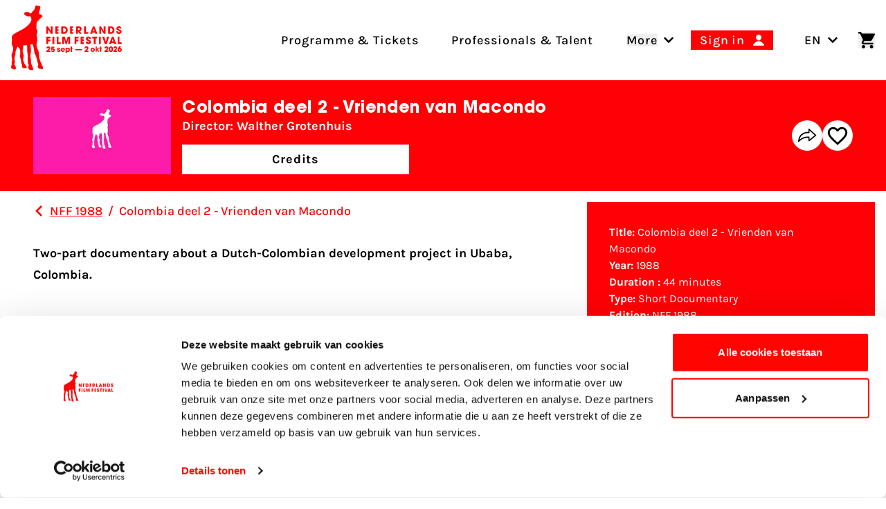

--- FILE ---
content_type: application/javascript
request_url: https://www.filmfestival.nl/dist/assets/UsePopper-wl6SOAOa.js
body_size: 7138
content:
var $="top",T="bottom",S="right",B="left",Pt="auto",ft=[$,T,S,B],Q="start",ot="end",ue="clippingParents",Kt="viewport",nt="popper",le="reference",Ft=ft.reduce(function(t,e){return t.concat([e+"-"+Q,e+"-"+ot])},[]),Qt=[].concat(ft,[Pt]).reduce(function(t,e){return t.concat([e,e+"-"+Q,e+"-"+ot])},[]),ve="beforeRead",de="read",he="afterRead",me="beforeMain",ge="main",ye="afterMain",be="beforeWrite",we="write",xe="afterWrite",Oe=[ve,de,he,me,ge,ye,be,we,xe];function V(t){return t?(t.nodeName||"").toLowerCase():null}function L(t){if(t==null)return window;if(t.toString()!=="[object Window]"){var e=t.ownerDocument;return e&&e.defaultView||window}return t}function J(t){var e=L(t).Element;return t instanceof e||t instanceof Element}function k(t){var e=L(t).HTMLElement;return t instanceof e||t instanceof HTMLElement}function Dt(t){if(typeof ShadowRoot>"u")return!1;var e=L(t).ShadowRoot;return t instanceof e||t instanceof ShadowRoot}function Ee(t){var e=t.state;Object.keys(e.elements).forEach(function(r){var a=e.styles[r]||{},n=e.attributes[r]||{},i=e.elements[r];!k(i)||!V(i)||(Object.assign(i.style,a),Object.keys(n).forEach(function(c){var s=n[c];s===!1?i.removeAttribute(c):i.setAttribute(c,s===!0?"":s)}))})}function Ae(t){var e=t.state,r={popper:{position:e.options.strategy,left:"0",top:"0",margin:"0"},arrow:{position:"absolute"},reference:{}};return Object.assign(e.elements.popper.style,r.popper),e.styles=r,e.elements.arrow&&Object.assign(e.elements.arrow.style,r.arrow),function(){Object.keys(e.elements).forEach(function(a){var n=e.elements[a],i=e.attributes[a]||{},c=Object.keys(e.styles.hasOwnProperty(a)?e.styles[a]:r[a]),s=c.reduce(function(o,p){return o[p]="",o},{});!k(n)||!V(n)||(Object.assign(n.style,s),Object.keys(i).forEach(function(o){n.removeAttribute(o)}))})}}const Pe={name:"applyStyles",enabled:!0,phase:"write",fn:Ee,effect:Ae,requires:["computeStyles"]};function H(t){return t.split("-")[0]}var G=Math.max,gt=Math.min,Z=Math.round;function Et(){var t=navigator.userAgentData;return t!=null&&t.brands&&Array.isArray(t.brands)?t.brands.map(function(e){return e.brand+"/"+e.version}).join(" "):navigator.userAgent}function Zt(){return!/^((?!chrome|android).)*safari/i.test(Et())}function _(t,e,r){e===void 0&&(e=!1),r===void 0&&(r=!1);var a=t.getBoundingClientRect(),n=1,i=1;e&&k(t)&&(n=t.offsetWidth>0&&Z(a.width)/t.offsetWidth||1,i=t.offsetHeight>0&&Z(a.height)/t.offsetHeight||1);var c=J(t)?L(t):window,s=c.visualViewport,o=!Zt()&&r,p=(a.left+(o&&s?s.offsetLeft:0))/n,f=(a.top+(o&&s?s.offsetTop:0))/i,h=a.width/n,y=a.height/i;return{width:h,height:y,top:f,right:p+h,bottom:f+y,left:p,x:p,y:f}}function jt(t){var e=_(t),r=t.offsetWidth,a=t.offsetHeight;return Math.abs(e.width-r)<=1&&(r=e.width),Math.abs(e.height-a)<=1&&(a=e.height),{x:t.offsetLeft,y:t.offsetTop,width:r,height:a}}function _t(t,e){var r=e.getRootNode&&e.getRootNode();if(t.contains(e))return!0;if(r&&Dt(r)){var a=e;do{if(a&&t.isSameNode(a))return!0;a=a.parentNode||a.host}while(a)}return!1}function N(t){return L(t).getComputedStyle(t)}function De(t){return["table","td","th"].indexOf(V(t))>=0}function q(t){return((J(t)?t.ownerDocument:t.document)||window.document).documentElement}function yt(t){return V(t)==="html"?t:t.assignedSlot||t.parentNode||(Dt(t)?t.host:null)||q(t)}function qt(t){return!k(t)||N(t).position==="fixed"?null:t.offsetParent}function je(t){var e=/firefox/i.test(Et()),r=/Trident/i.test(Et());if(r&&k(t)){var a=N(t);if(a.position==="fixed")return null}var n=yt(t);for(Dt(n)&&(n=n.host);k(n)&&["html","body"].indexOf(V(n))<0;){var i=N(n);if(i.transform!=="none"||i.perspective!=="none"||i.contain==="paint"||["transform","perspective"].indexOf(i.willChange)!==-1||e&&i.willChange==="filter"||e&&i.filter&&i.filter!=="none")return n;n=n.parentNode}return null}function ct(t){for(var e=L(t),r=qt(t);r&&De(r)&&N(r).position==="static";)r=qt(r);return r&&(V(r)==="html"||V(r)==="body"&&N(r).position==="static")?e:r||je(t)||e}function Rt(t){return["top","bottom"].indexOf(t)>=0?"x":"y"}function at(t,e,r){return G(t,gt(e,r))}function Re(t,e,r){var a=at(t,e,r);return a>r?r:a}function te(){return{top:0,right:0,bottom:0,left:0}}function ee(t){return Object.assign({},te(),t)}function re(t,e){return e.reduce(function(r,a){return r[a]=t,r},{})}var $e=function(e,r){return e=typeof e=="function"?e(Object.assign({},r.rects,{placement:r.placement})):e,ee(typeof e!="number"?e:re(e,ft))};function Be(t){var e,r=t.state,a=t.name,n=t.options,i=r.elements.arrow,c=r.modifiersData.popperOffsets,s=H(r.placement),o=Rt(s),p=[B,S].indexOf(s)>=0,f=p?"height":"width";if(!(!i||!c)){var h=$e(n.padding,r),y=jt(i),u=o==="y"?$:B,w=o==="y"?T:S,d=r.rects.reference[f]+r.rects.reference[o]-c[o]-r.rects.popper[f],v=c[o]-r.rects.reference[o],b=ct(i),O=b?o==="y"?b.clientHeight||0:b.clientWidth||0:0,E=d/2-v/2,l=h[u],m=O-y[f]-h[w],g=O/2-y[f]/2+E,x=at(l,g,m),D=o;r.modifiersData[a]=(e={},e[D]=x,e.centerOffset=x-g,e)}}function Ce(t){var e=t.state,r=t.options,a=r.element,n=a===void 0?"[data-popper-arrow]":a;n!=null&&(typeof n=="string"&&(n=e.elements.popper.querySelector(n),!n)||_t(e.elements.popper,n)&&(e.elements.arrow=n))}const Le={name:"arrow",enabled:!0,phase:"main",fn:Be,effect:Ce,requires:["popperOffsets"],requiresIfExists:["preventOverflow"]};function tt(t){return t.split("-")[1]}var ke={top:"auto",right:"auto",bottom:"auto",left:"auto"};function Te(t,e){var r=t.x,a=t.y,n=e.devicePixelRatio||1;return{x:Z(r*n)/n||0,y:Z(a*n)/n||0}}function It(t){var e,r=t.popper,a=t.popperRect,n=t.placement,i=t.variation,c=t.offsets,s=t.position,o=t.gpuAcceleration,p=t.adaptive,f=t.roundOffsets,h=t.isFixed,y=c.x,u=y===void 0?0:y,w=c.y,d=w===void 0?0:w,v=typeof f=="function"?f({x:u,y:d}):{x:u,y:d};u=v.x,d=v.y;var b=c.hasOwnProperty("x"),O=c.hasOwnProperty("y"),E=B,l=$,m=window;if(p){var g=ct(r),x="clientHeight",D="clientWidth";if(g===L(r)&&(g=q(r),N(g).position!=="static"&&s==="absolute"&&(x="scrollHeight",D="scrollWidth")),g=g,n===$||(n===B||n===S)&&i===ot){l=T;var P=h&&g===m&&m.visualViewport?m.visualViewport.height:g[x];d-=P-a.height,d*=o?1:-1}if(n===B||(n===$||n===T)&&i===ot){E=S;var A=h&&g===m&&m.visualViewport?m.visualViewport.width:g[D];u-=A-a.width,u*=o?1:-1}}var j=Object.assign({position:s},p&&ke),M=f===!0?Te({x:u,y:d},L(r)):{x:u,y:d};if(u=M.x,d=M.y,o){var R;return Object.assign({},j,(R={},R[l]=O?"0":"",R[E]=b?"0":"",R.transform=(m.devicePixelRatio||1)<=1?"translate("+u+"px, "+d+"px)":"translate3d("+u+"px, "+d+"px, 0)",R))}return Object.assign({},j,(e={},e[l]=O?d+"px":"",e[E]=b?u+"px":"",e.transform="",e))}function Se(t){var e=t.state,r=t.options,a=r.gpuAcceleration,n=a===void 0?!0:a,i=r.adaptive,c=i===void 0?!0:i,s=r.roundOffsets,o=s===void 0?!0:s,p={placement:H(e.placement),variation:tt(e.placement),popper:e.elements.popper,popperRect:e.rects.popper,gpuAcceleration:n,isFixed:e.options.strategy==="fixed"};e.modifiersData.popperOffsets!=null&&(e.styles.popper=Object.assign({},e.styles.popper,It(Object.assign({},p,{offsets:e.modifiersData.popperOffsets,position:e.options.strategy,adaptive:c,roundOffsets:o})))),e.modifiersData.arrow!=null&&(e.styles.arrow=Object.assign({},e.styles.arrow,It(Object.assign({},p,{offsets:e.modifiersData.arrow,position:"absolute",adaptive:!1,roundOffsets:o})))),e.attributes.popper=Object.assign({},e.attributes.popper,{"data-popper-placement":e.placement})}const Me={name:"computeStyles",enabled:!0,phase:"beforeWrite",fn:Se,data:{}};var ht={passive:!0};function We(t){var e=t.state,r=t.instance,a=t.options,n=a.scroll,i=n===void 0?!0:n,c=a.resize,s=c===void 0?!0:c,o=L(e.elements.popper),p=[].concat(e.scrollParents.reference,e.scrollParents.popper);return i&&p.forEach(function(f){f.addEventListener("scroll",r.update,ht)}),s&&o.addEventListener("resize",r.update,ht),function(){i&&p.forEach(function(f){f.removeEventListener("scroll",r.update,ht)}),s&&o.removeEventListener("resize",r.update,ht)}}const He={name:"eventListeners",enabled:!0,phase:"write",fn:function(){},effect:We,data:{}};var Ve={left:"right",right:"left",bottom:"top",top:"bottom"};function mt(t){return t.replace(/left|right|bottom|top/g,function(e){return Ve[e]})}var Ne={start:"end",end:"start"};function Xt(t){return t.replace(/start|end/g,function(e){return Ne[e]})}function $t(t){var e=L(t),r=e.pageXOffset,a=e.pageYOffset;return{scrollLeft:r,scrollTop:a}}function Bt(t){return _(q(t)).left+$t(t).scrollLeft}function Fe(t,e){var r=L(t),a=q(t),n=r.visualViewport,i=a.clientWidth,c=a.clientHeight,s=0,o=0;if(n){i=n.width,c=n.height;var p=Zt();(p||!p&&e==="fixed")&&(s=n.offsetLeft,o=n.offsetTop)}return{width:i,height:c,x:s+Bt(t),y:o}}function qe(t){var e,r=q(t),a=$t(t),n=(e=t.ownerDocument)==null?void 0:e.body,i=G(r.scrollWidth,r.clientWidth,n?n.scrollWidth:0,n?n.clientWidth:0),c=G(r.scrollHeight,r.clientHeight,n?n.scrollHeight:0,n?n.clientHeight:0),s=-a.scrollLeft+Bt(t),o=-a.scrollTop;return N(n||r).direction==="rtl"&&(s+=G(r.clientWidth,n?n.clientWidth:0)-i),{width:i,height:c,x:s,y:o}}function Ct(t){var e=N(t),r=e.overflow,a=e.overflowX,n=e.overflowY;return/auto|scroll|overlay|hidden/.test(r+n+a)}function ne(t){return["html","body","#document"].indexOf(V(t))>=0?t.ownerDocument.body:k(t)&&Ct(t)?t:ne(yt(t))}function it(t,e){var r;e===void 0&&(e=[]);var a=ne(t),n=a===((r=t.ownerDocument)==null?void 0:r.body),i=L(a),c=n?[i].concat(i.visualViewport||[],Ct(a)?a:[]):a,s=e.concat(c);return n?s:s.concat(it(yt(c)))}function At(t){return Object.assign({},t,{left:t.x,top:t.y,right:t.x+t.width,bottom:t.y+t.height})}function Ie(t,e){var r=_(t,!1,e==="fixed");return r.top=r.top+t.clientTop,r.left=r.left+t.clientLeft,r.bottom=r.top+t.clientHeight,r.right=r.left+t.clientWidth,r.width=t.clientWidth,r.height=t.clientHeight,r.x=r.left,r.y=r.top,r}function Yt(t,e,r){return e===Kt?At(Fe(t,r)):J(e)?Ie(e,r):At(qe(q(t)))}function Xe(t){var e=it(yt(t)),r=["absolute","fixed"].indexOf(N(t).position)>=0,a=r&&k(t)?ct(t):t;return J(a)?e.filter(function(n){return J(n)&&_t(n,a)&&V(n)!=="body"}):[]}function Ye(t,e,r,a){var n=e==="clippingParents"?Xe(t):[].concat(e),i=[].concat(n,[r]),c=i[0],s=i.reduce(function(o,p){var f=Yt(t,p,a);return o.top=G(f.top,o.top),o.right=gt(f.right,o.right),o.bottom=gt(f.bottom,o.bottom),o.left=G(f.left,o.left),o},Yt(t,c,a));return s.width=s.right-s.left,s.height=s.bottom-s.top,s.x=s.left,s.y=s.top,s}function ae(t){var e=t.reference,r=t.element,a=t.placement,n=a?H(a):null,i=a?tt(a):null,c=e.x+e.width/2-r.width/2,s=e.y+e.height/2-r.height/2,o;switch(n){case $:o={x:c,y:e.y-r.height};break;case T:o={x:c,y:e.y+e.height};break;case S:o={x:e.x+e.width,y:s};break;case B:o={x:e.x-r.width,y:s};break;default:o={x:e.x,y:e.y}}var p=n?Rt(n):null;if(p!=null){var f=p==="y"?"height":"width";switch(i){case Q:o[p]=o[p]-(e[f]/2-r[f]/2);break;case ot:o[p]=o[p]+(e[f]/2-r[f]/2);break}}return o}function st(t,e){e===void 0&&(e={});var r=e,a=r.placement,n=a===void 0?t.placement:a,i=r.strategy,c=i===void 0?t.strategy:i,s=r.boundary,o=s===void 0?ue:s,p=r.rootBoundary,f=p===void 0?Kt:p,h=r.elementContext,y=h===void 0?nt:h,u=r.altBoundary,w=u===void 0?!1:u,d=r.padding,v=d===void 0?0:d,b=ee(typeof v!="number"?v:re(v,ft)),O=y===nt?le:nt,E=t.rects.popper,l=t.elements[w?O:y],m=Ye(J(l)?l:l.contextElement||q(t.elements.popper),o,f,c),g=_(t.elements.reference),x=ae({reference:g,element:E,placement:n}),D=At(Object.assign({},E,x)),P=y===nt?D:g,A={top:m.top-P.top+b.top,bottom:P.bottom-m.bottom+b.bottom,left:m.left-P.left+b.left,right:P.right-m.right+b.right},j=t.modifiersData.offset;if(y===nt&&j){var M=j[n];Object.keys(A).forEach(function(R){var I=[S,T].indexOf(R)>=0?1:-1,X=[$,T].indexOf(R)>=0?"y":"x";A[R]+=M[X]*I})}return A}function ze(t,e){e===void 0&&(e={});var r=e,a=r.placement,n=r.boundary,i=r.rootBoundary,c=r.padding,s=r.flipVariations,o=r.allowedAutoPlacements,p=o===void 0?Qt:o,f=tt(a),h=f?s?Ft:Ft.filter(function(w){return tt(w)===f}):ft,y=h.filter(function(w){return p.indexOf(w)>=0});y.length===0&&(y=h);var u=y.reduce(function(w,d){return w[d]=st(t,{placement:d,boundary:n,rootBoundary:i,padding:c})[H(d)],w},{});return Object.keys(u).sort(function(w,d){return u[w]-u[d]})}function Ue(t){if(H(t)===Pt)return[];var e=mt(t);return[Xt(t),e,Xt(e)]}function Ge(t){var e=t.state,r=t.options,a=t.name;if(!e.modifiersData[a]._skip){for(var n=r.mainAxis,i=n===void 0?!0:n,c=r.altAxis,s=c===void 0?!0:c,o=r.fallbackPlacements,p=r.padding,f=r.boundary,h=r.rootBoundary,y=r.altBoundary,u=r.flipVariations,w=u===void 0?!0:u,d=r.allowedAutoPlacements,v=e.options.placement,b=H(v),O=b===v,E=o||(O||!w?[mt(v)]:Ue(v)),l=[v].concat(E).reduce(function(K,F){return K.concat(H(F)===Pt?ze(e,{placement:F,boundary:f,rootBoundary:h,padding:p,flipVariations:w,allowedAutoPlacements:d}):F)},[]),m=e.rects.reference,g=e.rects.popper,x=new Map,D=!0,P=l[0],A=0;A<l.length;A++){var j=l[A],M=H(j),R=tt(j)===Q,I=[$,T].indexOf(M)>=0,X=I?"width":"height",C=st(e,{placement:j,boundary:f,rootBoundary:h,altBoundary:y,padding:p}),W=I?R?S:B:R?T:$;m[X]>g[X]&&(W=mt(W));var pt=mt(W),Y=[];if(i&&Y.push(C[M]<=0),s&&Y.push(C[W]<=0,C[pt]<=0),Y.every(function(K){return K})){P=j,D=!1;break}x.set(j,Y)}if(D)for(var ut=w?3:1,bt=function(F){var rt=l.find(function(vt){var z=x.get(vt);if(z)return z.slice(0,F).every(function(wt){return wt})});if(rt)return P=rt,"break"},et=ut;et>0;et--){var lt=bt(et);if(lt==="break")break}e.placement!==P&&(e.modifiersData[a]._skip=!0,e.placement=P,e.reset=!0)}}const Je={name:"flip",enabled:!0,phase:"main",fn:Ge,requiresIfExists:["offset"],data:{_skip:!1}};function zt(t,e,r){return r===void 0&&(r={x:0,y:0}),{top:t.top-e.height-r.y,right:t.right-e.width+r.x,bottom:t.bottom-e.height+r.y,left:t.left-e.width-r.x}}function Ut(t){return[$,S,T,B].some(function(e){return t[e]>=0})}function Ke(t){var e=t.state,r=t.name,a=e.rects.reference,n=e.rects.popper,i=e.modifiersData.preventOverflow,c=st(e,{elementContext:"reference"}),s=st(e,{altBoundary:!0}),o=zt(c,a),p=zt(s,n,i),f=Ut(o),h=Ut(p);e.modifiersData[r]={referenceClippingOffsets:o,popperEscapeOffsets:p,isReferenceHidden:f,hasPopperEscaped:h},e.attributes.popper=Object.assign({},e.attributes.popper,{"data-popper-reference-hidden":f,"data-popper-escaped":h})}const Qe={name:"hide",enabled:!0,phase:"main",requiresIfExists:["preventOverflow"],fn:Ke};function Ze(t,e,r){var a=H(t),n=[B,$].indexOf(a)>=0?-1:1,i=typeof r=="function"?r(Object.assign({},e,{placement:t})):r,c=i[0],s=i[1];return c=c||0,s=(s||0)*n,[B,S].indexOf(a)>=0?{x:s,y:c}:{x:c,y:s}}function _e(t){var e=t.state,r=t.options,a=t.name,n=r.offset,i=n===void 0?[0,0]:n,c=Qt.reduce(function(f,h){return f[h]=Ze(h,e.rects,i),f},{}),s=c[e.placement],o=s.x,p=s.y;e.modifiersData.popperOffsets!=null&&(e.modifiersData.popperOffsets.x+=o,e.modifiersData.popperOffsets.y+=p),e.modifiersData[a]=c}const tr={name:"offset",enabled:!0,phase:"main",requires:["popperOffsets"],fn:_e};function er(t){var e=t.state,r=t.name;e.modifiersData[r]=ae({reference:e.rects.reference,element:e.rects.popper,placement:e.placement})}const rr={name:"popperOffsets",enabled:!0,phase:"read",fn:er,data:{}};function nr(t){return t==="x"?"y":"x"}function ar(t){var e=t.state,r=t.options,a=t.name,n=r.mainAxis,i=n===void 0?!0:n,c=r.altAxis,s=c===void 0?!1:c,o=r.boundary,p=r.rootBoundary,f=r.altBoundary,h=r.padding,y=r.tether,u=y===void 0?!0:y,w=r.tetherOffset,d=w===void 0?0:w,v=st(e,{boundary:o,rootBoundary:p,padding:h,altBoundary:f}),b=H(e.placement),O=tt(e.placement),E=!O,l=Rt(b),m=nr(l),g=e.modifiersData.popperOffsets,x=e.rects.reference,D=e.rects.popper,P=typeof d=="function"?d(Object.assign({},e.rects,{placement:e.placement})):d,A=typeof P=="number"?{mainAxis:P,altAxis:P}:Object.assign({mainAxis:0,altAxis:0},P),j=e.modifiersData.offset?e.modifiersData.offset[e.placement]:null,M={x:0,y:0};if(g){if(i){var R,I=l==="y"?$:B,X=l==="y"?T:S,C=l==="y"?"height":"width",W=g[l],pt=W+v[I],Y=W-v[X],ut=u?-D[C]/2:0,bt=O===Q?x[C]:D[C],et=O===Q?-D[C]:-x[C],lt=e.elements.arrow,K=u&&lt?jt(lt):{width:0,height:0},F=e.modifiersData["arrow#persistent"]?e.modifiersData["arrow#persistent"].padding:te(),rt=F[I],vt=F[X],z=at(0,x[C],K[C]),wt=E?x[C]/2-ut-z-rt-A.mainAxis:bt-z-rt-A.mainAxis,ie=E?-x[C]/2+ut+z+vt+A.mainAxis:et+z+vt+A.mainAxis,xt=e.elements.arrow&&ct(e.elements.arrow),oe=xt?l==="y"?xt.clientTop||0:xt.clientLeft||0:0,Lt=(R=j?.[l])!=null?R:0,se=W+wt-Lt-oe,fe=W+ie-Lt,kt=at(u?gt(pt,se):pt,W,u?G(Y,fe):Y);g[l]=kt,M[l]=kt-W}if(s){var Tt,ce=l==="x"?$:B,pe=l==="x"?T:S,U=g[m],dt=m==="y"?"height":"width",St=U+v[ce],Mt=U-v[pe],Ot=[$,B].indexOf(b)!==-1,Wt=(Tt=j?.[m])!=null?Tt:0,Ht=Ot?St:U-x[dt]-D[dt]-Wt+A.altAxis,Vt=Ot?U+x[dt]+D[dt]-Wt-A.altAxis:Mt,Nt=u&&Ot?Re(Ht,U,Vt):at(u?Ht:St,U,u?Vt:Mt);g[m]=Nt,M[m]=Nt-U}e.modifiersData[a]=M}}const ir={name:"preventOverflow",enabled:!0,phase:"main",fn:ar,requiresIfExists:["offset"]};function or(t){return{scrollLeft:t.scrollLeft,scrollTop:t.scrollTop}}function sr(t){return t===L(t)||!k(t)?$t(t):or(t)}function fr(t){var e=t.getBoundingClientRect(),r=Z(e.width)/t.offsetWidth||1,a=Z(e.height)/t.offsetHeight||1;return r!==1||a!==1}function cr(t,e,r){r===void 0&&(r=!1);var a=k(e),n=k(e)&&fr(e),i=q(e),c=_(t,n,r),s={scrollLeft:0,scrollTop:0},o={x:0,y:0};return(a||!a&&!r)&&((V(e)!=="body"||Ct(i))&&(s=sr(e)),k(e)?(o=_(e,!0),o.x+=e.clientLeft,o.y+=e.clientTop):i&&(o.x=Bt(i))),{x:c.left+s.scrollLeft-o.x,y:c.top+s.scrollTop-o.y,width:c.width,height:c.height}}function pr(t){var e=new Map,r=new Set,a=[];t.forEach(function(i){e.set(i.name,i)});function n(i){r.add(i.name);var c=[].concat(i.requires||[],i.requiresIfExists||[]);c.forEach(function(s){if(!r.has(s)){var o=e.get(s);o&&n(o)}}),a.push(i)}return t.forEach(function(i){r.has(i.name)||n(i)}),a}function ur(t){var e=pr(t);return Oe.reduce(function(r,a){return r.concat(e.filter(function(n){return n.phase===a}))},[])}function lr(t){var e;return function(){return e||(e=new Promise(function(r){Promise.resolve().then(function(){e=void 0,r(t())})})),e}}function vr(t){var e=t.reduce(function(r,a){var n=r[a.name];return r[a.name]=n?Object.assign({},n,a,{options:Object.assign({},n.options,a.options),data:Object.assign({},n.data,a.data)}):a,r},{});return Object.keys(e).map(function(r){return e[r]})}var Gt={placement:"bottom",modifiers:[],strategy:"absolute"};function Jt(){for(var t=arguments.length,e=new Array(t),r=0;r<t;r++)e[r]=arguments[r];return!e.some(function(a){return!(a&&typeof a.getBoundingClientRect=="function")})}function dr(t){t===void 0&&(t={});var e=t,r=e.defaultModifiers,a=r===void 0?[]:r,n=e.defaultOptions,i=n===void 0?Gt:n;return function(s,o,p){p===void 0&&(p=i);var f={placement:"bottom",orderedModifiers:[],options:Object.assign({},Gt,i),modifiersData:{},elements:{reference:s,popper:o},attributes:{},styles:{}},h=[],y=!1,u={state:f,setOptions:function(b){var O=typeof b=="function"?b(f.options):b;d(),f.options=Object.assign({},i,f.options,O),f.scrollParents={reference:J(s)?it(s):s.contextElement?it(s.contextElement):[],popper:it(o)};var E=ur(vr([].concat(a,f.options.modifiers)));return f.orderedModifiers=E.filter(function(l){return l.enabled}),w(),u.update()},forceUpdate:function(){if(!y){var b=f.elements,O=b.reference,E=b.popper;if(Jt(O,E)){f.rects={reference:cr(O,ct(E),f.options.strategy==="fixed"),popper:jt(E)},f.reset=!1,f.placement=f.options.placement,f.orderedModifiers.forEach(function(A){return f.modifiersData[A.name]=Object.assign({},A.data)});for(var l=0;l<f.orderedModifiers.length;l++){if(f.reset===!0){f.reset=!1,l=-1;continue}var m=f.orderedModifiers[l],g=m.fn,x=m.options,D=x===void 0?{}:x,P=m.name;typeof g=="function"&&(f=g({state:f,options:D,name:P,instance:u})||f)}}}},update:lr(function(){return new Promise(function(v){u.forceUpdate(),v(f)})}),destroy:function(){d(),y=!0}};if(!Jt(s,o))return u;u.setOptions(p).then(function(v){!y&&p.onFirstUpdate&&p.onFirstUpdate(v)});function w(){f.orderedModifiers.forEach(function(v){var b=v.name,O=v.options,E=O===void 0?{}:O,l=v.effect;if(typeof l=="function"){var m=l({state:f,name:b,instance:u,options:E}),g=function(){};h.push(m||g)}})}function d(){h.forEach(function(v){return v()}),h=[]}return u}}var hr=[He,rr,Me,Pe,tr,Je,ir,Le,Qe],mr=dr({defaultModifiers:hr});const gr=["mouseenter","focus"],yr=["mouseleave","blur"],xr=(t,e,r)=>{if(t==null||e==null)return;const a=mr(t,e,r);gr.forEach(n=>{t.addEventListener(n,()=>{br(e,a)})}),yr.forEach(n=>{t.addEventListener(n,()=>{wr(e,a)})})},br=(t,e)=>{t.classList.remove("opacity-0"),t.classList.add("opacity-1"),e.update()},wr=(t,e)=>{t.classList.remove("opacity-1"),t.classList.add("opacity-0"),e.setOptions(r=>({...r,modifiers:[...r.modifiers,{name:"eventListeners",enabled:!1}]}))};export{xr as a};
